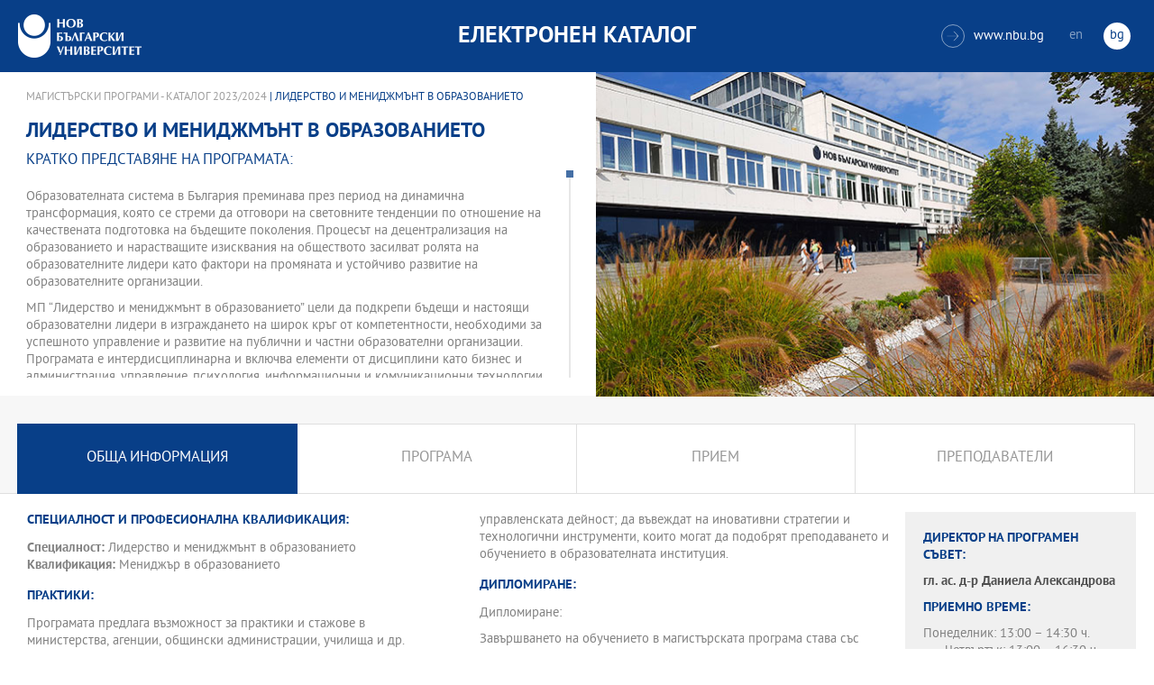

--- FILE ---
content_type: text/html
request_url: https://ecatalog.nbu.bg/default.asp?V_Year=2023&PageShow=programpresent&P_Menu=generalinfo&Fac_ID=4&M_PHD=0&P_ID=3320&TabIndex=3&l=0
body_size: 32413
content:


<!-- 
за въртенето 
в inc_firstpage    
виж public\js\main.js 
function home_carousel() 
var time = 70000; // time in seconds бяха 7
-->


<!DOCTYPE html>
<html>
	<head>

<!-- Global site tag (gtag.js) - Google Analytics -->
<script async src="https://www.googletagmanager.com/gtag/js?id=UA-31920441-1"></script>
<script>
  window.dataLayer = window.dataLayer || [];
  function gtag(){dataLayer.push(arguments);}
  gtag('js', new Date());

  gtag('config', 'UA-31920441-1');
</script>

		<title>Лидерство и мениджмънт в образованието - магистърска програма НБУ</title>
		<meta charset="utf-8" />


		<meta name="viewport" content="width=device-width, initial-scale=1.0, maximum-scale=1.0, user-scalable=0" />
		<link rel="stylesheet" type="text/css" href="public/css/owl.carousel.min.css">
        <link rel="stylesheet" type="text/css" href="public/css/jquery.mCustomScrollbar.min.css">
		<link rel="stylesheet" type="text/css" href="public/css/animate.css">
		<link rel="stylesheet" type="text/css" href="public/css/styles.css">
		<script type="text/javascript" src="public/js/jquery-1.12.3.min.js"></script>
		<script type="text/javascript" src="public/js/owl.carousel.js"></script>
	
		<script type="text/javascript" src="public/js/jquery.mousewheel-3.0.6.min.js"></script>
		<script type="text/javascript" src="public/js/jquery.mCustomScrollbar.min.js"></script>

		<script type="text/javascript" src="public/js/main.js"></script>

	</head>
	<body>



		<div class="wrapper home">




            <!-- основно меню -->
			<header id="main">
                
                <!-- за мобилна версия -->
				<div class="mobile_navigation">
					<a class="logo" href="Default.asp?V_Year=2025&l=0" title="Електронен каталог на НБУ">
						<img src="public/images/logo_nbu_small.png" width="36" height="48" alt="logo" />
					</a>

					<h1>Електронен каталог</h1>

					<span class="menu_trigger">
						<span class="m_line"></span>
						<span class="m_line"></span>
						<span class="m_line"></span>
					</span>
					<nav class="main">
						<div class="navigation_wrap">
                            <!-- менюто горе ляво на мобилната версия -->
							<ul>

								<li>
									<a href="default.asp?V_Year=2025&PageShow=listprograms&Fac_ID=3&M_PHD=0&TabIndex=1&l=0" title="">Бакалавърски програми</a>
								</li>
								<li>
									<a href="default.asp?V_Year=2025&PageShow=listprograms&Fac_ID=4&M_PHD=0&TabIndex=1" title="">Магистърски програми</a>
								</li>
								<li>
									<a href="default.asp?V_Year=2025&PageShow=listprograms&Fac_ID=4&M_PHD=1&TabIndex=1" title="">Докторски програми</a>
								</li>
								<li>
									<a href="default.asp?V_Year=2025&PageShow=listprograms&Fac_ID=13&M_PHD=1&TabIndex=1" title="">Дистанционни програми</a>
								</li>
								<li>
									<a href="javascript:;" title="">Индивидуални програми</a>
								</li>
								<li>
									<a href="javascript:;" title="">Майнър програми</a>
								</li>
								<li>
									<a href="javascript:;" title="">Общообразователни програми</a>
								</li>


							</ul>

							<div class="header-right">
								<a href="http://www.nbu.bg/" target="_blank" title="Към основния сайт на Нов български университет">
									<span class="icon-link">&#xe906;</span>www.nbu.bg
								</a>

								<div class="lang-switch">
									<a href="Default.asp?V_Year=2023&l=1"  >en</a>
									<a href="Default.asp"  class="active">bg</a>
								</div>
							</div>
						</div>
					</nav>
				</div>
                <!-- end мобилна версия -->

                <!-- за десктоп версия -->
				<div class="desktop_navigation">
					<a href="Default.asp?V_Year=2025&l=0" class="logo" title="">
						<img src="public/images/nbu_logo_bg.png" width="137" height="48" alt="logo" />
					</a>

					<h1>Електронен каталог</h1>

					<div class="header-right">
						<a href="http://www.nbu.bg/" target="_blank" title="Към основния сайт на Нов български университет">
							<span class="icon-link">&#xe906;</span>www.nbu.bg
						</a>

						<div class="lang-switch">
							<a href="Default.asp?V_Year=2023&l=1"  >en</a>
							<a href="Default.asp"  class="active">bg</a>
						</div>
					</div>
				</div>
                <!-- end за десктоп версия -->

			</header>
            <!-- end основно меню -->



			<div class="content">

    

<!--
        <iframe width="640" height="360" src="https://www.youtube.com/embed/Wzldsmdhgcg" frameborder="0" allowfullscreen></iframe>
        <figure><img width="640" height="361" src="public/images/temp/image_temp.jpg" alt="missing image"><figcaption></figcaption></figure>
-->



		<div class="wrapper">


			<div class="content">
				<div class="main-content">


<!-- тук взимам JPG_Name -->




					<div class="content-wrapper">
						<div>
                            <!-- дават се стойности в inc_programPresent.asp -->
							<div class="breadcrumbs"><a href="default.asp?V_Year=2023&PageShow=listprograms&Fac_ID=4&M_PHD=0&TabIndex=3&l=0">Магистърски програми - Каталог 2023/2024</a> | Лидерство и мениджмънт в образованието</div>

							<h2 class="main-title">Лидерство и мениджмънт в образованието</h2>

							<h3>Кратко представяне на програмата:</h3>

							<div class="full-content">
								<div class="scroll-content-wrapper">
									<div class="rich-text">
                                        <p>
                                        Образователната система в България преминава през период на динамична трансформация, която се стреми да отговори на световните тенденции по отношение на качествената подготовка на бъдещите поколения. Процесът на децентрализация на образованието и нарастващите изисквания на обществото засилват ролята на образователните лидери като фактори на промяната и устойчиво развитие на образователните организации.<p>
МП “Лидерство и мениджмънт в образованието” цели да подкрепи бъдещи и настоящи образователни лидери в изграждането на широк кръг от компетентности, необходими за успешното управление и развитие на публични и частни образователни организации. Програмата е интердисциплинарна и включва елементи от дисциплини като бизнес и администрация, управление, психология, информационни и комуникационни технологии, политически науки, икономика, право, комуникации, културология и др. Студентите ще придобият компетентности в редица области и теми - национални и европейски политики и реформи в образованието, стратегическо планиране, технологии за управление, лидерски стилове и подходи, развитие на екипите в образователната организация, коучинг и менторство, организационна култура и управление на ресурсите, образователни иновации, осигуряване на качеството.<p>
Програмата е с продължителност 2 семестъра и е насочена към професионалисти, които планират да заемат или вече заемат ръководни и административни длъжности в частни или публични образователни организации. Подходяща е и за педагогически специалисти от образователната организация, които имат задачи по координиране на различни училищни екипи (методически обединения, ПУО, проектни екипи, екипи за реализиране на образователни иновации). <p>
Програмата отразява съвременните академични постижения в сферата на образователното лидерство и мениджмънт и е в съответствие с нормативната база в България по отношение на профила и отговорностите на училищните лидери. <p>
За да могат да се обучават в програмата, кандидатите трябва да притежават ОКС “бакалавър” или ОКС “магистър”. Кандидатите, дипломирани по специалности, които не са от професионални направления 1.2. „Педагогика“ или 1.3. „Педагогика на обучението по...“, или от други професионални направления с придобита квалификация “учител”, записват няколко допълнителни курса по преценка на департамента.<p>

                                        </p>

									</div>
									<a class="read-more-mobile" href="javascript:;" data-close="скрий" data-open="прочети още">прочети още</a>
								</div>
								<script type="text/javascript">
								    (function ($) {
								        $(window).on("load", function () {

								            $.mediaMatch({
								                media: 'min-width: 1025px',
								                in: function () {
								                    $(".scroll-content-wrapper").mCustomScrollbar({
								                        setHeight: parseInt((($('.content-image').height() / 2) + 50), 10)
								                    });
								                },
								                out: function () {
								                    $(".scroll-content-wrapper").mCustomScrollbar("destroy").removeAttr('style');
								                }
								            });
								        });
								    })(jQuery);
								</script>
							</div>
						</div>

						<div class="content-image">
                            <figure><img width="640" height="361" src="ProgramIMG/noimg.jpg" alt="Лидерство и мениджмънт в образованието"><figcaption></figcaption></figure>
                            <!--
							<figure>
							    <img width="640" height="361" src="public/images/temp/image_temp.jpg" alt="missing image">
							    <figcaption></figcaption>
							</figure>
                            -->
						</div>

					</div>




					<div class="content-wrapper">

						<div class="tabs-wrapper always-visible">
							<ul>

								<li  class="active"  >
									<a href="default.asp?V_Year=2023&PageShow=programpresent&P_Menu=generalinfo&Fac_ID=4&M_PHD=0&P_ID=3320&TabIndex=3&l=0" title="">Обща информация</a>
								</li>

								<li  >
									<a href="default.asp?V_Year=2023&PageShow=programpresent&P_Menu=courses&Fac_ID=4&M_PHD=0&P_ID=3320&TabIndex=3&l=0" title="">Програма</a>
								</li>

								<li  >
									<a href="default.asp?V_Year=2023&PageShow=programpresent&P_Menu=admission&Fac_ID=4&M_PHD=0&P_ID=3320&TabIndex=3&l=0" title="">Прием</a>
								</li>

								<li  >
									<a href="default.asp?V_Year=2023&PageShow=programpresent&P_Menu=teachers&Fac_ID=4&M_PHD=0&P_ID=3320&TabIndex=3&l=0" title="">Преподаватели</a>
								</li>

<!--
								<li class="active">
									<a href="programs_list_inner.html" title="">обща информация</a>
								</li>
								<li>
									<a href="programs_schedule.html" title="">Програма 1-ва част</a>
								</li>
								<li>
									<a href="programs_schedule_part2.html" title="">Програма 2-ра част</a>
								</li>
								<li>
									<a href="javascript:;" title="">прием</a>
								</li>
								<li>
									<a href="programs_list_inner_teachers.html" title="">Преподаватели</a>
								</li>
-->
							</ul>


							<div class="tabs-content-wrapper">
								<div class="tabs-content">
									<div class="rich-text columns">


										<h3>Специалност и професионална квалификация:</h3>
										<p>
				
											<strong>Специалност:</strong> Лидерство и мениджмънт в образованието<br>
				
											<strong>Квалификация:</strong> Мениджър в образованието<br>

										</p>


<!--
										<h3>Специалност и професионална квалификация:</h3>
										<p>
											<strong>Специализация:</strong> Преподавател по руски език<br>
											<strong>Специалност:</strong> Русистика<br>
											<strong>Квалификация:</strong> Преподавател по руски език<br>
											<strong>Специализация:</strong> Превод на руски език<br>
											<strong>Специалност:</strong> Русистика<br>
											<strong>Квалификация:</strong> Преводач с руски език
										</p>
-->




										<h3>Практики:</h3>

										<p>Програмата предлага възможност за практики и стажове в министерства, агенции, общински администрации, училища и др. регионални и национални образователни структури; теренни практики.</p>

										<h3>Международна мобилност:</h3>
										<p>Програмата е в процес на сключване на договори по европейска програма "Еразъм " с Висше педагогическо училище, Порто, Португалия.</p>

										<h3>Компетенции на завършилите програмата:</h3>
										<p>Съгласно Наредба № 15 от 22.07.2019 г. за статута и професионалното развитие на учителите, директорите и другите педагогически, програмата допринася за развитие на основните групи компетентности, както следва: 1. педагогическа компетентност; 2. управленска компетентност, включително: а) административна и правна култура; б) планиране, организиране и контрол; в) управление на ресурси; 3. социална и гражданска компетентност.<p>
<p>
Завършилите програмата ще са усвоили основни знания за: теоретическите, методическите и практическите основи и модели на лидерство и мениджмънт, които могат да бъдат приложени в образователните организации; наднационални и национални политики в образованието; формиране на училищни стратегии за развитие; нормативни документи и законодателство в областта на образованието; управление на образователни проекти.<p>
<p>
Завършилите ще придобият основни умения: да прилагат лидерски и управленски стратегии в образователна среда; да прилагат и оценяват иновативни подходи в образователния процес; да прилагат националното законодателство и европейските тенденции в управлението на държавни, общински и частни образователни институции; да изработват училищни стратегии за развитие; да анализират и да предлагат решения и промени за подобрения и усъвършенстване на различни управленски процеси и образователни методологии за повишаване качеството на обучението и възпитанието; да изготвят и управляват образователни проекти; да оценяват, стимулират и мотивират хора и екипи в образователната среда; да използват съвременни информационни източници и технологии в управленската дейност; да въвеждат на иновативни стратегии и технологични инструменти, които могат да подобрят преподаването и обучението в образователната институция.<p>
<p>
</p>

										<h3>Дипломиране:</h3>
										<p>Дипломиране: <p>
Завършването на обучението в магистърската програма става със защита на магистърска теза или полагане на държавен изпит след покриване на изисквания брой кредити. <p>
Начинът и условията на завършване са съгласно "Стандарта за завършване на образователно-квалификационна степен "бакалавър" или "магистър" в НБУ".<p>
<p>
</p>

										<h3>Професия и възможни заемани длъжности:</h3>
										<p>Съгласно Националната класификация на професиите и длъжностите (НКПД - 2011), завършилите програмата могат да заемат следните длъжности:<p>
•	директор, училище<p>
•	управител, детско заведение<p>
•	директор, център за професионално обучение<p>
•	директор, детска градина<p>
•	ръководител, учебно-методичен център<p>
•	ръководител в общински, регионални, национални институции, отговорни за осъществяване на политиката в сферата на образованието <p>
•	консултант по управление (в образованието )<p>
•	специалист, качество (в образованието )<p>
•	организатор обучение в системата на непрекъснатото образование и продължаващото обучение. <p>
Освен това, завършилите могат да допълват пряката си преподавателска дейност като ръководители на извънкласни и извънучилищни дейности, проекти, клубове, кръжоци, центрове, форуми и др.<p>
</p>

										<h3>Департамент, предложил програмата:</h3>
			
										<p>Чужди езици и култури</p>


<!--
										<h3>Практики:</h3>
										<p>Практическото обучение включва стажове в преводачески агенции, телевизии, туристически агенции, училища и школи по чужди езици, печатни и електронни издания.</p>
										<h3>Международна мобилност:</h3>
										<p>Програмата осигурява възможност за международна студентска мобилност с университети в Русия, Италия, Испания, Полша.</p>
										<h3>Компетенции на завършилите програмата:</h3>
										<p>- знания в областта на теоретичното и приложно езикознание, литературата, културата, историята и политическото развитие на на Русия, теорията и практиката на превода, методиката на преподаването на руски език;</p>
										<p>- умения да извършват писмен и устен превод от и на руски език; да преподават руски език; да анализират съвременните езикови явления.</p>
										<h3>Дипломиране:</h3>
										<p>Завършването на обучението в бакалавърската програма става със защита на бакалавърска теза или полагане на държавен изпит след покриване на изисквания брой кредити. Освен професионалната квалификация, която дава програмата, студентите могат да получат и допълнителна специализация като запишат майнър-програма - втора специалност.
										Начинът и условията на завършване са съгласно "Стандарта за завършване на образователно-квалификационна степен".</p>
										<h3>Професия и възможни заемани длъжности:</h3>
										<p>Завършилите програмата са: филолог - преводач, консултант, редактор в печатни и електронни медии, в международни организации, в туристически агенции, в книгоиздаването.</p>
										<h3>Департамент, предложил програмата:</h3>
										<p>Нова българистика</p>
-->


									</div>
								</div>



								<aside class="info-sidebar">

				
									<h3>Директор на програмен съвет:</h3>

									<p><strong>гл. ас. д-р  <strong>Даниела Александрова</strong>
</strong></p>

									<h3>приемно време:</h3>
									<p>
                                        Понеделник: 13:00 – 14:30 ч.<br>&nbsp;&nbsp;&nbsp;&nbsp;&nbsp; Четвъртък: 13:00 – 16:30 ч.
									</p>

									<h3>Контакти:</h3>
									<p>

										e-mail: <strong><a href="mailto:daleksandrova@nbu.bg" title="">daleksandrova@nbu.bg</a></strong><br>
тел.: <strong>02/ 8110 351</strong><br>
Офис: <strong>К2/312</strong>

									</p>
				
									<br><h3>Секретар-специалист:</h3>

									<p><strong> <strong>Нели Харалампиева</strong>&nbsp; </strong></p>

									<h3>приемно време:</h3>
									<p>
                                        Понеделник-Петък: 10:00 – 12:30 ч.<br>&nbsp;&nbsp;&nbsp;&nbsp;&nbsp; 13:30 – 16:30 ч.
									</p>

									<h3>Контакти:</h3>
									<p>

										e-mail: <strong><a href="mailto:nharalampieva@nbu.bg" title="">nharalampieva@nbu.bg</a></strong><br>
тел.: <strong>02/8110132</strong><br>
Офис: <strong>К2/211</strong>

									</p>

									<p><strong>доц. д-р  <strong>Евгения Тополска</strong>
</strong></p>

									<h3>приемно време:</h3>
									<p>
                                        Вторник 11:30 - 13:00<br>&nbsp;&nbsp;&nbsp;&nbsp;&nbsp; 16:15 - 17:45 ч.<br>&nbsp;&nbsp;&nbsp;&nbsp;&nbsp; Сряда: 11:30 - 13:00<br>&nbsp;&nbsp;&nbsp;&nbsp;&nbsp; 16:15 - 17:45 ч.
									</p>

									<h3>Контакти:</h3>
									<p>

										e-mail: <strong><a href="mailto:etopolska@nbu.bg" title="">etopolska@nbu.bg</a></strong><br>
Офис: <strong>К2/312</strong>

									</p>
        

<!--
									<h3>Директор на програмен съвет:</h3>
									<p>доц. д-р <strong>Мария Стамболиев</strong></p>
									<h3>приемно време:</h3>
									<p>
										Вторник: <strong>11:00 - 13:00 ч.</strong><br>
										Четвъртък: <strong>11:00 - 13:00 ч.</strong>
									</p>

									<h3>Контакти:</h3>
									<p>
										e-mail: <strong><a href="javascript:;" title="">mstambolieva@nbu.bg</a></strong><br>
										тел.: <strong><a href="javascript:;" title="">02/8110 309</a></strong><br>
										Офис: <strong>Корпус 2, офис 309</strong>
									</p>
									<h3>Секретар-специалист:</h3>
									<p>Милена Здравкова</p>
									<h3>приемно време:</h3>
									<p>Понеделник - Петък: 09:00 - 17:30 ч.</p>
									<h3>Контакти:</h3>
									<p>
										e-mail: <strong><a href="javascript:;" title="">mzdravkova@nbu.bg</a></strong><br>
										тел.: <strong><a href="javascript:;" title="">02/8110 371</a></strong><br>
										Офис: <strong>Корпус 2, офис 221</strong>
									</p>
-->


                                    


								</aside>




							</div>
						</div>

					</div>
				</div>
			</div>

		</div>






			</div>


		</div>

    

		<footer>
			<div class="inner-wrapper">
				<div class="categories_wrapper">
					<nav>
						<span class="left">left</span>
						<span class="right">right</span>
						<div class="mask">
							<ul>
								<li>
									<a href="javascript:;" title="">Електронни услуги</a>
								</li>
								<li>
									<a href="javascript:;" title="">e-learning</a>
								</li>
								<li>
									<a href="javascript:;" title="">УНИВЕРСИТЕТСКИ КАМПУС</a>
								</li>
								<li>
									<a href="javascript:;" title="">Администрация</a>
								</li>
							</ul>
						</div>
					</nav>
					<div class="categories">
						<div class="categories_cont">
							<div class="categories_wrap">
								<div class="box">
									<ul>
										<li>
											<a href="https://cstudent.nbu.bg" target="_blank" title="кандидат-студент - НБУ">ⓔ-кандидат-студент</a>
										</li>
										<li>
											<a href="https://student.nbu.bg" target="_blank" title="е-студент - НБУ">ⓔ-студент</a>
										</li>
										<li>
											<a href="https://teacher.nbu.bg" target="_blank" title="">ⓔ-преподавател</a>
										</li>
										<li>
											<a href="https://mail.nbu.bg/" target="_blank" title="">ⓔ-mail</a>
										</li>
									</ul>
								</div>
								<div class="box">
									<ul>
										<li>
											<a href="https://e-edu.nbu.bg/" target="_blank" title="">MOODLE</a>
										</li>
										<li>
											<a href="https://qopac.nbu.bg/EOSWebOPAC/OPAC/Index.aspx" target="_blank" title="">ⓔ-библиотека</a>
										</li>
										<li>
											<a href="http://ebox.nbu.bg/" target="_blank" title="">ⓔ-книги и сайтове</a>
										</li>
										<li>
											<a href="http://cc.nbu.bg/" target="_blank" title="">ⓔ-training</a>
										</li>
									</ul>
								</div>
								<div class="box">
									<ul>
										<li>
											<a href="https://nbu.bg/bg/za-nbu/nov-bylgarski-universitet/universitetski-kampus/studentski-centyr" target="_blank" title="">Студентски център</a>
										</li>
										<li>
											<a href="https://nbu.bg/bg/za-nbu/nov-bylgarski-universitet/universitetski-kampus/sporten-kompleks" target="_blank" title="">Спортен комплекс</a>
										</li>
										<li>
											<a href="https://nbu.bg/bg/za-nbu/nov-bylgarski-universitet/universitetski-kampus/medicinski-centyr" target="_blank" title="">Медицински център</a>
										</li>
										<li>
											<a href="http://bookshop.nbu.bg/" target="_blank" title="">Книжарници</a>
										</li>
									</ul>
								</div>
								<div class="box">
									<ul>
										<li>
											<a href="https://nbu.bg/bg/za-nbu/struktura-i-upravlenie/administraciq-na-nastoqtelstvoto" target="_blank" title="">Администрация на Настоятелството</a>
										</li>
										<li>
											<a href="https://nbu.bg/bg/za-nbu/struktura-i-upravlenie/centralna-universitetska-administraciq" target="_blank" title="">Централна университетска администрация</a>
										</li>
										<li>
											<a href="https://nbu.bg/bg/za-nbu/struktura-i-upravlenie/centralna-studentska-administraciq" target="_blank" title="">Централна студентска администрация</a>
										</li>
										<li>
											<a href="https://nbu.bg/bg/fakulteti/fakulteti" target="_blank" title="">Факултети</a>
										</li>

									</ul>
								</div>
							</div>
						</div>
					</div>
				</div>
				<div class="line">
					<div class="social">
						<a href="mailto:info@nbu.bg" title=""><span class="tolltip">Свържи се с нас</span>&#xe600;</a>

						<a href="https://www.facebook.com/pages/New-Bulgarian-University/60408350928" target="_blank" title=""><span class="tolltip">Facebook</span>&#xe601;</a>



						<a href="https://twitter.com/NBUSofia" target="_blank" title=""><span class="tolltip">Twitter</span>&#xe602;</a>
						<a href="https://www.youtube.com/channel/UCa-YjledUY4p8kA4nky7Sxg" target="_blank" title=""><span class="tolltip">Youtube</span>&#xe603;</a>
						<!-- <a href="javascript:;" title=""><span class="tolltip">nbu</span>&#xe604;</a> -->

					</div>
					<div class="copyright">
						<a class="logo" href="javascript:;" title=""><img src="public/images/mag_logo.png" width="114" height="21" alt="logo"/></a>
						<small>Copyright © 2016 НБУ. Всички права запазени.</small>
					</div>
				</div>
			</div>
		</footer>
        
          




	</body>
</html>


